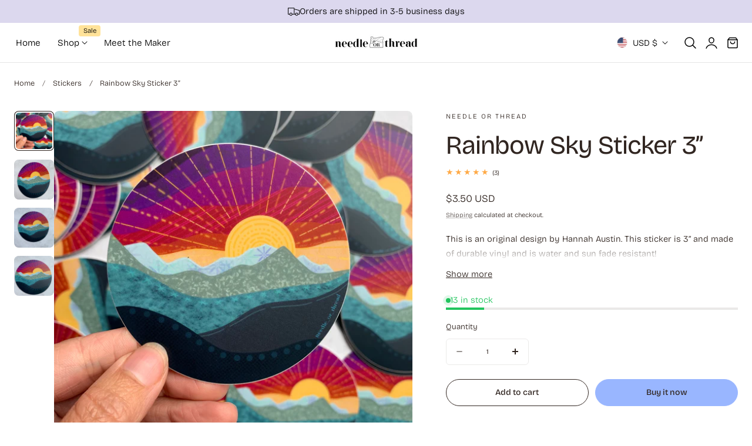

--- FILE ---
content_type: text/html; charset=utf-8
request_url: https://needleorthread.com/variants/39925795913925/?section_id=pickup-availability
body_size: 495
content:
<div id="shopify-section-pickup-availability" class="shopify-section">
1
<pickup-availability-preview class="pickup-availability-preview"><svg
  class="icon icon-tick"
  aria-hidden="true"
  focusable="false"
  xmlns="http://www.w3.org/2000/svg"
  fill="none"
  viewBox="0 0 20 20"
>
  <path fill="#108043" stroke="#fff" d="M16.136 6.979h0l.003-.004a1.499 1.499 0 00-2.275-1.954l-5.945 6.777-1.858-1.859A1.499 1.499 0 103.94 12.06l2.999 3s0 0 0 0c.289.29.675.44 1.1.439h.019a1.5 1.5 0 001.08-.522l6.998-7.998z"/>
</svg>
<div class="pickup-availability-info"><p class="pickup-availability-title">
          Pickup available at <strong>Work Studio</strong>
        </p>
        <p class="caption">Usually ready in 24 hours</p>
        <button
          id="ShowPickupAvailabilityDrawer"
          class="pickup-availability-button link link--text underlined-link"
          aria-haspopup="dialog"
        >View store information
</button></div>
  </pickup-availability-preview>

  <pickup-availability-drawer
    class="pickup-availability-drawer"
    tabindex="-1"
    role="dialog"
    aria-modal="true"
    aria-labelledby="PickupAvailabilityHeading"
  >
    <div class="pickup-availability-overlay"></div>
    <div class="pickup-availability-content">
      <div class="pickup-availability-header px-10 lg:px-14  py-6 lg:py-8 border-b">
        <div>
          <h2 class="h4 pickup-availability-drawer-title mb-2" id="PickupAvailabilityHeading">
            Rainbow Sky Sticker 3”
          </h2></div>
        <button class="pickup-availability-drawer-button" type="button" aria-label="Close">
<svg xmlns="http://www.w3.org/2000/svg" fill="none" viewBox="0 0 24 24" stroke-width="var(--icon-stroke-width)" stroke="currentColor" class=" icon icon-close size-10">
  <path stroke-linecap="round" stroke-linejoin="round" d="M6 18 18 6M6 6l12 12" />
</svg>

</button>
      </div>

    

      <ul class="pickup-availability-list list-unstyled px-10 lg:px-14 pb-6 divide-y" role="list" data-store-availability-drawer-content><li class="pickup-availability-list__item ">
            <h3 class="h6">Work Studio</h3>
            <p class="pickup-availability-preview"><svg
  class="icon icon-tick"
  aria-hidden="true"
  focusable="false"
  xmlns="http://www.w3.org/2000/svg"
  fill="none"
  viewBox="0 0 20 20"
>
  <path fill="#108043" stroke="#fff" d="M16.136 6.979h0l.003-.004a1.499 1.499 0 00-2.275-1.954l-5.945 6.777-1.858-1.859A1.499 1.499 0 103.94 12.06l2.999 3s0 0 0 0c.289.29.675.44 1.1.439h.019a1.5 1.5 0 001.08-.522l6.998-7.998z"/>
</svg>

                Pickup available,
                usually ready in 24 hours
</p><address class="pickup-availability-address">
              <p>1650 W 11th Ave<br>Unit 1A<br>Eugene OR 97402<br>United States</p>
<p>+15155098821</p></address>
          </li></ul>
    </div>
  </pickup-availability-drawer></div>

--- FILE ---
content_type: text/css
request_url: https://needleorthread.com/cdn/shop/t/6/assets/component-image-with-text.css?v=180942383218648149041757350306
body_size: -261
content:
.circular-text__block .circular-text__block-icon{position:absolute;top:50%;left:50%;transform:translate(-50%,-50%)}.circular-text__block .circular-text__block-icon svg{width:2.5rem;height:2.5rem}.circular-text__block .circular-text__svg{overflow:visible;width:var(--size);height:var(--size)}.circular-text__block .circular-text__svg text{fill:rgb(var(--color-foreground));width:var(--size);font-size:var(--font-size);text-transform:uppercase;word-spacing:1rem;letter-spacing:.3rem;font-family:var(--font-subheading-family);font-weight:500}.circular-text__block .circular-text__svg path{fill:none}.image-with-text__content>*{margin:.8rem 0}.image-with-text__content>*:first-child{margin-block-start:0}.image-with-text__content>*:last-child{margin-block-end:0}.image-with-text__content .image-with-text__subheading+.image-with-text__heading{margin-top:0}.image-with-text__icon{text-align:inherit}.image-with-text__icon .icon{--size:2.5rem;display:inline-block;width:var(--size);height:var(--size);fill:currentColor}.image-with-text__image .image-with-text__image-inner{width:100%;max-width:var(--width-image-mobile)}@media screen and (min-width: 768px){.image-with-text__image .image-with-text__image-inner{max-width:var(--width-image)}.image-with-text__text-item{flex-basis:var(--width-column,50%);max-width:var(--width-column,50%)}}.video-container .video-placeholder{position:absolute;top:0;left:0;width:100%;height:100%;object-fit:cover}.layer-image__group{position:relative;overflow:hidden;padding-top:var(--aspect-ratio)}.layer-image__group .responsive-image,.layer-image__group .video-container,.layer-image__group .placeholder-image{position:absolute;top:0;left:0;width:100%;height:100%}
/*# sourceMappingURL=/cdn/shop/t/6/assets/component-image-with-text.css.map?v=180942383218648149041757350306 */


--- FILE ---
content_type: text/javascript
request_url: https://needleorthread.com/cdn/shop/t/6/assets/addtocart-sticky.js?v=167162085696267276511757350306
body_size: -79
content:
if(!customElements.get("product-add-to-cart-sticky")){class ProductAddToCartSticky extends HTMLElement{constructor(){super(),this.handleScroll=this.handleScroll.bind(this),this.handleVariantChange=this.handleVariantChange.bind(this),this.sectionId=this.dataset.section}connectedCallback(){this.targetElement=document.querySelector('[id^="ProductSubmitButton-"]'),this.footerElement=document.querySelector("footer"),this.stickyAtcVariantInput=this.querySelector(".product-variant-id"),window.addEventListener("scroll",this.handleScroll),document.body.addEventListener("change",this.handleVariantChange)}disconnectedCallback(){window.removeEventListener("scroll",this.handleScroll),document.body.removeEventListener("change",this.handleVariantChange)}getAbsoluteTop(element){let top=0;for(;element;)top+=element.offsetTop||0,element=element.offsetParent;return top}handleScroll(){const targetTopPosition=this.getAbsoluteTop(this.targetElement),footerTopPosition=this.getAbsoluteTop(this.footerElement),isTargetElementOutOfView=targetTopPosition<window.scrollY,isFooterInView=window.scrollY+window.innerHeight>footerTopPosition;isTargetElementOutOfView&&!isFooterInView?this.classList.add("show"):this.classList.remove("show")}updateStickyATCOption(optionName,optionValue){const matches=optionName.match(/options\[(.+)\]/);matches&&matches[1]&&(optionName=matches[1]);const optionDisplay=this.querySelector('.selected-variant-option[data-option-name="'+optionName+'"]');optionDisplay&&(optionDisplay.textContent=optionName+": "+optionValue)}handleVariantChange(event){const target=event.target;if(target.closest(`#MainProduct-${this.sectionId}`)&&(target.tagName==="INPUT"||target.tagName==="SELECT")){const optionName=target.name,optionValue=target.tagName==="INPUT"?target.value:target.options[target.selectedIndex].textContent;this.updateStickyATCOption(optionName,optionValue)}}}customElements.define("product-add-to-cart-sticky",ProductAddToCartSticky)}
//# sourceMappingURL=/cdn/shop/t/6/assets/addtocart-sticky.js.map?v=167162085696267276511757350306


--- FILE ---
content_type: text/javascript
request_url: https://needleorthread.com/cdn/shop/t/6/assets/scroll-to-top.js?v=177128408596636664611757350307
body_size: -497
content:
if(!customElements.get("scroll-to-top")){class ScrollToTop extends HTMLElement{constructor(){super(),this.triggerHeight=window.innerHeight,this.handleScrollEvent=this.toggleVisibility.bind(this)}connectedCallback(){this.addEventListener("click",this.scrollToTopHandler),window.addEventListener("scroll",this.handleScrollEvent),this.toggleVisibility()}disconnectedCallback(){this.removeEventListener("click",this.scrollToTopHandler),window.removeEventListener("scroll",this.handleScrollEvent)}toggleVisibility(){const isButtonVisible=window.scrollY>this.triggerHeight;this.classList.toggle("scroll-to-top--visible",isButtonVisible)}scrollToTopHandler(){window.scrollTo({top:0,behavior:"smooth"})}}customElements.define("scroll-to-top",ScrollToTop)}
//# sourceMappingURL=/cdn/shop/t/6/assets/scroll-to-top.js.map?v=177128408596636664611757350307
